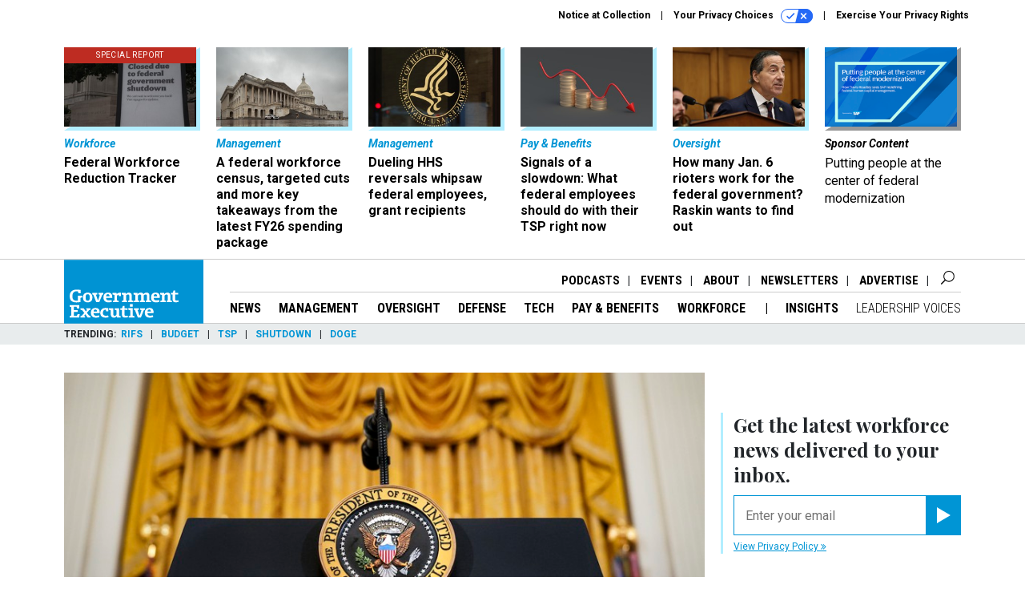

--- FILE ---
content_type: text/html; charset=utf-8
request_url: https://www.google.com/recaptcha/api2/anchor?ar=1&k=6LdOl7YqAAAAABKtsfQAMJd68i9_0s1IP1QM3v7N&co=aHR0cHM6Ly93d3cuZ292ZXhlYy5jb206NDQz&hl=en&v=PoyoqOPhxBO7pBk68S4YbpHZ&size=normal&anchor-ms=20000&execute-ms=30000&cb=singktb0z9n
body_size: 49465
content:
<!DOCTYPE HTML><html dir="ltr" lang="en"><head><meta http-equiv="Content-Type" content="text/html; charset=UTF-8">
<meta http-equiv="X-UA-Compatible" content="IE=edge">
<title>reCAPTCHA</title>
<style type="text/css">
/* cyrillic-ext */
@font-face {
  font-family: 'Roboto';
  font-style: normal;
  font-weight: 400;
  font-stretch: 100%;
  src: url(//fonts.gstatic.com/s/roboto/v48/KFO7CnqEu92Fr1ME7kSn66aGLdTylUAMa3GUBHMdazTgWw.woff2) format('woff2');
  unicode-range: U+0460-052F, U+1C80-1C8A, U+20B4, U+2DE0-2DFF, U+A640-A69F, U+FE2E-FE2F;
}
/* cyrillic */
@font-face {
  font-family: 'Roboto';
  font-style: normal;
  font-weight: 400;
  font-stretch: 100%;
  src: url(//fonts.gstatic.com/s/roboto/v48/KFO7CnqEu92Fr1ME7kSn66aGLdTylUAMa3iUBHMdazTgWw.woff2) format('woff2');
  unicode-range: U+0301, U+0400-045F, U+0490-0491, U+04B0-04B1, U+2116;
}
/* greek-ext */
@font-face {
  font-family: 'Roboto';
  font-style: normal;
  font-weight: 400;
  font-stretch: 100%;
  src: url(//fonts.gstatic.com/s/roboto/v48/KFO7CnqEu92Fr1ME7kSn66aGLdTylUAMa3CUBHMdazTgWw.woff2) format('woff2');
  unicode-range: U+1F00-1FFF;
}
/* greek */
@font-face {
  font-family: 'Roboto';
  font-style: normal;
  font-weight: 400;
  font-stretch: 100%;
  src: url(//fonts.gstatic.com/s/roboto/v48/KFO7CnqEu92Fr1ME7kSn66aGLdTylUAMa3-UBHMdazTgWw.woff2) format('woff2');
  unicode-range: U+0370-0377, U+037A-037F, U+0384-038A, U+038C, U+038E-03A1, U+03A3-03FF;
}
/* math */
@font-face {
  font-family: 'Roboto';
  font-style: normal;
  font-weight: 400;
  font-stretch: 100%;
  src: url(//fonts.gstatic.com/s/roboto/v48/KFO7CnqEu92Fr1ME7kSn66aGLdTylUAMawCUBHMdazTgWw.woff2) format('woff2');
  unicode-range: U+0302-0303, U+0305, U+0307-0308, U+0310, U+0312, U+0315, U+031A, U+0326-0327, U+032C, U+032F-0330, U+0332-0333, U+0338, U+033A, U+0346, U+034D, U+0391-03A1, U+03A3-03A9, U+03B1-03C9, U+03D1, U+03D5-03D6, U+03F0-03F1, U+03F4-03F5, U+2016-2017, U+2034-2038, U+203C, U+2040, U+2043, U+2047, U+2050, U+2057, U+205F, U+2070-2071, U+2074-208E, U+2090-209C, U+20D0-20DC, U+20E1, U+20E5-20EF, U+2100-2112, U+2114-2115, U+2117-2121, U+2123-214F, U+2190, U+2192, U+2194-21AE, U+21B0-21E5, U+21F1-21F2, U+21F4-2211, U+2213-2214, U+2216-22FF, U+2308-230B, U+2310, U+2319, U+231C-2321, U+2336-237A, U+237C, U+2395, U+239B-23B7, U+23D0, U+23DC-23E1, U+2474-2475, U+25AF, U+25B3, U+25B7, U+25BD, U+25C1, U+25CA, U+25CC, U+25FB, U+266D-266F, U+27C0-27FF, U+2900-2AFF, U+2B0E-2B11, U+2B30-2B4C, U+2BFE, U+3030, U+FF5B, U+FF5D, U+1D400-1D7FF, U+1EE00-1EEFF;
}
/* symbols */
@font-face {
  font-family: 'Roboto';
  font-style: normal;
  font-weight: 400;
  font-stretch: 100%;
  src: url(//fonts.gstatic.com/s/roboto/v48/KFO7CnqEu92Fr1ME7kSn66aGLdTylUAMaxKUBHMdazTgWw.woff2) format('woff2');
  unicode-range: U+0001-000C, U+000E-001F, U+007F-009F, U+20DD-20E0, U+20E2-20E4, U+2150-218F, U+2190, U+2192, U+2194-2199, U+21AF, U+21E6-21F0, U+21F3, U+2218-2219, U+2299, U+22C4-22C6, U+2300-243F, U+2440-244A, U+2460-24FF, U+25A0-27BF, U+2800-28FF, U+2921-2922, U+2981, U+29BF, U+29EB, U+2B00-2BFF, U+4DC0-4DFF, U+FFF9-FFFB, U+10140-1018E, U+10190-1019C, U+101A0, U+101D0-101FD, U+102E0-102FB, U+10E60-10E7E, U+1D2C0-1D2D3, U+1D2E0-1D37F, U+1F000-1F0FF, U+1F100-1F1AD, U+1F1E6-1F1FF, U+1F30D-1F30F, U+1F315, U+1F31C, U+1F31E, U+1F320-1F32C, U+1F336, U+1F378, U+1F37D, U+1F382, U+1F393-1F39F, U+1F3A7-1F3A8, U+1F3AC-1F3AF, U+1F3C2, U+1F3C4-1F3C6, U+1F3CA-1F3CE, U+1F3D4-1F3E0, U+1F3ED, U+1F3F1-1F3F3, U+1F3F5-1F3F7, U+1F408, U+1F415, U+1F41F, U+1F426, U+1F43F, U+1F441-1F442, U+1F444, U+1F446-1F449, U+1F44C-1F44E, U+1F453, U+1F46A, U+1F47D, U+1F4A3, U+1F4B0, U+1F4B3, U+1F4B9, U+1F4BB, U+1F4BF, U+1F4C8-1F4CB, U+1F4D6, U+1F4DA, U+1F4DF, U+1F4E3-1F4E6, U+1F4EA-1F4ED, U+1F4F7, U+1F4F9-1F4FB, U+1F4FD-1F4FE, U+1F503, U+1F507-1F50B, U+1F50D, U+1F512-1F513, U+1F53E-1F54A, U+1F54F-1F5FA, U+1F610, U+1F650-1F67F, U+1F687, U+1F68D, U+1F691, U+1F694, U+1F698, U+1F6AD, U+1F6B2, U+1F6B9-1F6BA, U+1F6BC, U+1F6C6-1F6CF, U+1F6D3-1F6D7, U+1F6E0-1F6EA, U+1F6F0-1F6F3, U+1F6F7-1F6FC, U+1F700-1F7FF, U+1F800-1F80B, U+1F810-1F847, U+1F850-1F859, U+1F860-1F887, U+1F890-1F8AD, U+1F8B0-1F8BB, U+1F8C0-1F8C1, U+1F900-1F90B, U+1F93B, U+1F946, U+1F984, U+1F996, U+1F9E9, U+1FA00-1FA6F, U+1FA70-1FA7C, U+1FA80-1FA89, U+1FA8F-1FAC6, U+1FACE-1FADC, U+1FADF-1FAE9, U+1FAF0-1FAF8, U+1FB00-1FBFF;
}
/* vietnamese */
@font-face {
  font-family: 'Roboto';
  font-style: normal;
  font-weight: 400;
  font-stretch: 100%;
  src: url(//fonts.gstatic.com/s/roboto/v48/KFO7CnqEu92Fr1ME7kSn66aGLdTylUAMa3OUBHMdazTgWw.woff2) format('woff2');
  unicode-range: U+0102-0103, U+0110-0111, U+0128-0129, U+0168-0169, U+01A0-01A1, U+01AF-01B0, U+0300-0301, U+0303-0304, U+0308-0309, U+0323, U+0329, U+1EA0-1EF9, U+20AB;
}
/* latin-ext */
@font-face {
  font-family: 'Roboto';
  font-style: normal;
  font-weight: 400;
  font-stretch: 100%;
  src: url(//fonts.gstatic.com/s/roboto/v48/KFO7CnqEu92Fr1ME7kSn66aGLdTylUAMa3KUBHMdazTgWw.woff2) format('woff2');
  unicode-range: U+0100-02BA, U+02BD-02C5, U+02C7-02CC, U+02CE-02D7, U+02DD-02FF, U+0304, U+0308, U+0329, U+1D00-1DBF, U+1E00-1E9F, U+1EF2-1EFF, U+2020, U+20A0-20AB, U+20AD-20C0, U+2113, U+2C60-2C7F, U+A720-A7FF;
}
/* latin */
@font-face {
  font-family: 'Roboto';
  font-style: normal;
  font-weight: 400;
  font-stretch: 100%;
  src: url(//fonts.gstatic.com/s/roboto/v48/KFO7CnqEu92Fr1ME7kSn66aGLdTylUAMa3yUBHMdazQ.woff2) format('woff2');
  unicode-range: U+0000-00FF, U+0131, U+0152-0153, U+02BB-02BC, U+02C6, U+02DA, U+02DC, U+0304, U+0308, U+0329, U+2000-206F, U+20AC, U+2122, U+2191, U+2193, U+2212, U+2215, U+FEFF, U+FFFD;
}
/* cyrillic-ext */
@font-face {
  font-family: 'Roboto';
  font-style: normal;
  font-weight: 500;
  font-stretch: 100%;
  src: url(//fonts.gstatic.com/s/roboto/v48/KFO7CnqEu92Fr1ME7kSn66aGLdTylUAMa3GUBHMdazTgWw.woff2) format('woff2');
  unicode-range: U+0460-052F, U+1C80-1C8A, U+20B4, U+2DE0-2DFF, U+A640-A69F, U+FE2E-FE2F;
}
/* cyrillic */
@font-face {
  font-family: 'Roboto';
  font-style: normal;
  font-weight: 500;
  font-stretch: 100%;
  src: url(//fonts.gstatic.com/s/roboto/v48/KFO7CnqEu92Fr1ME7kSn66aGLdTylUAMa3iUBHMdazTgWw.woff2) format('woff2');
  unicode-range: U+0301, U+0400-045F, U+0490-0491, U+04B0-04B1, U+2116;
}
/* greek-ext */
@font-face {
  font-family: 'Roboto';
  font-style: normal;
  font-weight: 500;
  font-stretch: 100%;
  src: url(//fonts.gstatic.com/s/roboto/v48/KFO7CnqEu92Fr1ME7kSn66aGLdTylUAMa3CUBHMdazTgWw.woff2) format('woff2');
  unicode-range: U+1F00-1FFF;
}
/* greek */
@font-face {
  font-family: 'Roboto';
  font-style: normal;
  font-weight: 500;
  font-stretch: 100%;
  src: url(//fonts.gstatic.com/s/roboto/v48/KFO7CnqEu92Fr1ME7kSn66aGLdTylUAMa3-UBHMdazTgWw.woff2) format('woff2');
  unicode-range: U+0370-0377, U+037A-037F, U+0384-038A, U+038C, U+038E-03A1, U+03A3-03FF;
}
/* math */
@font-face {
  font-family: 'Roboto';
  font-style: normal;
  font-weight: 500;
  font-stretch: 100%;
  src: url(//fonts.gstatic.com/s/roboto/v48/KFO7CnqEu92Fr1ME7kSn66aGLdTylUAMawCUBHMdazTgWw.woff2) format('woff2');
  unicode-range: U+0302-0303, U+0305, U+0307-0308, U+0310, U+0312, U+0315, U+031A, U+0326-0327, U+032C, U+032F-0330, U+0332-0333, U+0338, U+033A, U+0346, U+034D, U+0391-03A1, U+03A3-03A9, U+03B1-03C9, U+03D1, U+03D5-03D6, U+03F0-03F1, U+03F4-03F5, U+2016-2017, U+2034-2038, U+203C, U+2040, U+2043, U+2047, U+2050, U+2057, U+205F, U+2070-2071, U+2074-208E, U+2090-209C, U+20D0-20DC, U+20E1, U+20E5-20EF, U+2100-2112, U+2114-2115, U+2117-2121, U+2123-214F, U+2190, U+2192, U+2194-21AE, U+21B0-21E5, U+21F1-21F2, U+21F4-2211, U+2213-2214, U+2216-22FF, U+2308-230B, U+2310, U+2319, U+231C-2321, U+2336-237A, U+237C, U+2395, U+239B-23B7, U+23D0, U+23DC-23E1, U+2474-2475, U+25AF, U+25B3, U+25B7, U+25BD, U+25C1, U+25CA, U+25CC, U+25FB, U+266D-266F, U+27C0-27FF, U+2900-2AFF, U+2B0E-2B11, U+2B30-2B4C, U+2BFE, U+3030, U+FF5B, U+FF5D, U+1D400-1D7FF, U+1EE00-1EEFF;
}
/* symbols */
@font-face {
  font-family: 'Roboto';
  font-style: normal;
  font-weight: 500;
  font-stretch: 100%;
  src: url(//fonts.gstatic.com/s/roboto/v48/KFO7CnqEu92Fr1ME7kSn66aGLdTylUAMaxKUBHMdazTgWw.woff2) format('woff2');
  unicode-range: U+0001-000C, U+000E-001F, U+007F-009F, U+20DD-20E0, U+20E2-20E4, U+2150-218F, U+2190, U+2192, U+2194-2199, U+21AF, U+21E6-21F0, U+21F3, U+2218-2219, U+2299, U+22C4-22C6, U+2300-243F, U+2440-244A, U+2460-24FF, U+25A0-27BF, U+2800-28FF, U+2921-2922, U+2981, U+29BF, U+29EB, U+2B00-2BFF, U+4DC0-4DFF, U+FFF9-FFFB, U+10140-1018E, U+10190-1019C, U+101A0, U+101D0-101FD, U+102E0-102FB, U+10E60-10E7E, U+1D2C0-1D2D3, U+1D2E0-1D37F, U+1F000-1F0FF, U+1F100-1F1AD, U+1F1E6-1F1FF, U+1F30D-1F30F, U+1F315, U+1F31C, U+1F31E, U+1F320-1F32C, U+1F336, U+1F378, U+1F37D, U+1F382, U+1F393-1F39F, U+1F3A7-1F3A8, U+1F3AC-1F3AF, U+1F3C2, U+1F3C4-1F3C6, U+1F3CA-1F3CE, U+1F3D4-1F3E0, U+1F3ED, U+1F3F1-1F3F3, U+1F3F5-1F3F7, U+1F408, U+1F415, U+1F41F, U+1F426, U+1F43F, U+1F441-1F442, U+1F444, U+1F446-1F449, U+1F44C-1F44E, U+1F453, U+1F46A, U+1F47D, U+1F4A3, U+1F4B0, U+1F4B3, U+1F4B9, U+1F4BB, U+1F4BF, U+1F4C8-1F4CB, U+1F4D6, U+1F4DA, U+1F4DF, U+1F4E3-1F4E6, U+1F4EA-1F4ED, U+1F4F7, U+1F4F9-1F4FB, U+1F4FD-1F4FE, U+1F503, U+1F507-1F50B, U+1F50D, U+1F512-1F513, U+1F53E-1F54A, U+1F54F-1F5FA, U+1F610, U+1F650-1F67F, U+1F687, U+1F68D, U+1F691, U+1F694, U+1F698, U+1F6AD, U+1F6B2, U+1F6B9-1F6BA, U+1F6BC, U+1F6C6-1F6CF, U+1F6D3-1F6D7, U+1F6E0-1F6EA, U+1F6F0-1F6F3, U+1F6F7-1F6FC, U+1F700-1F7FF, U+1F800-1F80B, U+1F810-1F847, U+1F850-1F859, U+1F860-1F887, U+1F890-1F8AD, U+1F8B0-1F8BB, U+1F8C0-1F8C1, U+1F900-1F90B, U+1F93B, U+1F946, U+1F984, U+1F996, U+1F9E9, U+1FA00-1FA6F, U+1FA70-1FA7C, U+1FA80-1FA89, U+1FA8F-1FAC6, U+1FACE-1FADC, U+1FADF-1FAE9, U+1FAF0-1FAF8, U+1FB00-1FBFF;
}
/* vietnamese */
@font-face {
  font-family: 'Roboto';
  font-style: normal;
  font-weight: 500;
  font-stretch: 100%;
  src: url(//fonts.gstatic.com/s/roboto/v48/KFO7CnqEu92Fr1ME7kSn66aGLdTylUAMa3OUBHMdazTgWw.woff2) format('woff2');
  unicode-range: U+0102-0103, U+0110-0111, U+0128-0129, U+0168-0169, U+01A0-01A1, U+01AF-01B0, U+0300-0301, U+0303-0304, U+0308-0309, U+0323, U+0329, U+1EA0-1EF9, U+20AB;
}
/* latin-ext */
@font-face {
  font-family: 'Roboto';
  font-style: normal;
  font-weight: 500;
  font-stretch: 100%;
  src: url(//fonts.gstatic.com/s/roboto/v48/KFO7CnqEu92Fr1ME7kSn66aGLdTylUAMa3KUBHMdazTgWw.woff2) format('woff2');
  unicode-range: U+0100-02BA, U+02BD-02C5, U+02C7-02CC, U+02CE-02D7, U+02DD-02FF, U+0304, U+0308, U+0329, U+1D00-1DBF, U+1E00-1E9F, U+1EF2-1EFF, U+2020, U+20A0-20AB, U+20AD-20C0, U+2113, U+2C60-2C7F, U+A720-A7FF;
}
/* latin */
@font-face {
  font-family: 'Roboto';
  font-style: normal;
  font-weight: 500;
  font-stretch: 100%;
  src: url(//fonts.gstatic.com/s/roboto/v48/KFO7CnqEu92Fr1ME7kSn66aGLdTylUAMa3yUBHMdazQ.woff2) format('woff2');
  unicode-range: U+0000-00FF, U+0131, U+0152-0153, U+02BB-02BC, U+02C6, U+02DA, U+02DC, U+0304, U+0308, U+0329, U+2000-206F, U+20AC, U+2122, U+2191, U+2193, U+2212, U+2215, U+FEFF, U+FFFD;
}
/* cyrillic-ext */
@font-face {
  font-family: 'Roboto';
  font-style: normal;
  font-weight: 900;
  font-stretch: 100%;
  src: url(//fonts.gstatic.com/s/roboto/v48/KFO7CnqEu92Fr1ME7kSn66aGLdTylUAMa3GUBHMdazTgWw.woff2) format('woff2');
  unicode-range: U+0460-052F, U+1C80-1C8A, U+20B4, U+2DE0-2DFF, U+A640-A69F, U+FE2E-FE2F;
}
/* cyrillic */
@font-face {
  font-family: 'Roboto';
  font-style: normal;
  font-weight: 900;
  font-stretch: 100%;
  src: url(//fonts.gstatic.com/s/roboto/v48/KFO7CnqEu92Fr1ME7kSn66aGLdTylUAMa3iUBHMdazTgWw.woff2) format('woff2');
  unicode-range: U+0301, U+0400-045F, U+0490-0491, U+04B0-04B1, U+2116;
}
/* greek-ext */
@font-face {
  font-family: 'Roboto';
  font-style: normal;
  font-weight: 900;
  font-stretch: 100%;
  src: url(//fonts.gstatic.com/s/roboto/v48/KFO7CnqEu92Fr1ME7kSn66aGLdTylUAMa3CUBHMdazTgWw.woff2) format('woff2');
  unicode-range: U+1F00-1FFF;
}
/* greek */
@font-face {
  font-family: 'Roboto';
  font-style: normal;
  font-weight: 900;
  font-stretch: 100%;
  src: url(//fonts.gstatic.com/s/roboto/v48/KFO7CnqEu92Fr1ME7kSn66aGLdTylUAMa3-UBHMdazTgWw.woff2) format('woff2');
  unicode-range: U+0370-0377, U+037A-037F, U+0384-038A, U+038C, U+038E-03A1, U+03A3-03FF;
}
/* math */
@font-face {
  font-family: 'Roboto';
  font-style: normal;
  font-weight: 900;
  font-stretch: 100%;
  src: url(//fonts.gstatic.com/s/roboto/v48/KFO7CnqEu92Fr1ME7kSn66aGLdTylUAMawCUBHMdazTgWw.woff2) format('woff2');
  unicode-range: U+0302-0303, U+0305, U+0307-0308, U+0310, U+0312, U+0315, U+031A, U+0326-0327, U+032C, U+032F-0330, U+0332-0333, U+0338, U+033A, U+0346, U+034D, U+0391-03A1, U+03A3-03A9, U+03B1-03C9, U+03D1, U+03D5-03D6, U+03F0-03F1, U+03F4-03F5, U+2016-2017, U+2034-2038, U+203C, U+2040, U+2043, U+2047, U+2050, U+2057, U+205F, U+2070-2071, U+2074-208E, U+2090-209C, U+20D0-20DC, U+20E1, U+20E5-20EF, U+2100-2112, U+2114-2115, U+2117-2121, U+2123-214F, U+2190, U+2192, U+2194-21AE, U+21B0-21E5, U+21F1-21F2, U+21F4-2211, U+2213-2214, U+2216-22FF, U+2308-230B, U+2310, U+2319, U+231C-2321, U+2336-237A, U+237C, U+2395, U+239B-23B7, U+23D0, U+23DC-23E1, U+2474-2475, U+25AF, U+25B3, U+25B7, U+25BD, U+25C1, U+25CA, U+25CC, U+25FB, U+266D-266F, U+27C0-27FF, U+2900-2AFF, U+2B0E-2B11, U+2B30-2B4C, U+2BFE, U+3030, U+FF5B, U+FF5D, U+1D400-1D7FF, U+1EE00-1EEFF;
}
/* symbols */
@font-face {
  font-family: 'Roboto';
  font-style: normal;
  font-weight: 900;
  font-stretch: 100%;
  src: url(//fonts.gstatic.com/s/roboto/v48/KFO7CnqEu92Fr1ME7kSn66aGLdTylUAMaxKUBHMdazTgWw.woff2) format('woff2');
  unicode-range: U+0001-000C, U+000E-001F, U+007F-009F, U+20DD-20E0, U+20E2-20E4, U+2150-218F, U+2190, U+2192, U+2194-2199, U+21AF, U+21E6-21F0, U+21F3, U+2218-2219, U+2299, U+22C4-22C6, U+2300-243F, U+2440-244A, U+2460-24FF, U+25A0-27BF, U+2800-28FF, U+2921-2922, U+2981, U+29BF, U+29EB, U+2B00-2BFF, U+4DC0-4DFF, U+FFF9-FFFB, U+10140-1018E, U+10190-1019C, U+101A0, U+101D0-101FD, U+102E0-102FB, U+10E60-10E7E, U+1D2C0-1D2D3, U+1D2E0-1D37F, U+1F000-1F0FF, U+1F100-1F1AD, U+1F1E6-1F1FF, U+1F30D-1F30F, U+1F315, U+1F31C, U+1F31E, U+1F320-1F32C, U+1F336, U+1F378, U+1F37D, U+1F382, U+1F393-1F39F, U+1F3A7-1F3A8, U+1F3AC-1F3AF, U+1F3C2, U+1F3C4-1F3C6, U+1F3CA-1F3CE, U+1F3D4-1F3E0, U+1F3ED, U+1F3F1-1F3F3, U+1F3F5-1F3F7, U+1F408, U+1F415, U+1F41F, U+1F426, U+1F43F, U+1F441-1F442, U+1F444, U+1F446-1F449, U+1F44C-1F44E, U+1F453, U+1F46A, U+1F47D, U+1F4A3, U+1F4B0, U+1F4B3, U+1F4B9, U+1F4BB, U+1F4BF, U+1F4C8-1F4CB, U+1F4D6, U+1F4DA, U+1F4DF, U+1F4E3-1F4E6, U+1F4EA-1F4ED, U+1F4F7, U+1F4F9-1F4FB, U+1F4FD-1F4FE, U+1F503, U+1F507-1F50B, U+1F50D, U+1F512-1F513, U+1F53E-1F54A, U+1F54F-1F5FA, U+1F610, U+1F650-1F67F, U+1F687, U+1F68D, U+1F691, U+1F694, U+1F698, U+1F6AD, U+1F6B2, U+1F6B9-1F6BA, U+1F6BC, U+1F6C6-1F6CF, U+1F6D3-1F6D7, U+1F6E0-1F6EA, U+1F6F0-1F6F3, U+1F6F7-1F6FC, U+1F700-1F7FF, U+1F800-1F80B, U+1F810-1F847, U+1F850-1F859, U+1F860-1F887, U+1F890-1F8AD, U+1F8B0-1F8BB, U+1F8C0-1F8C1, U+1F900-1F90B, U+1F93B, U+1F946, U+1F984, U+1F996, U+1F9E9, U+1FA00-1FA6F, U+1FA70-1FA7C, U+1FA80-1FA89, U+1FA8F-1FAC6, U+1FACE-1FADC, U+1FADF-1FAE9, U+1FAF0-1FAF8, U+1FB00-1FBFF;
}
/* vietnamese */
@font-face {
  font-family: 'Roboto';
  font-style: normal;
  font-weight: 900;
  font-stretch: 100%;
  src: url(//fonts.gstatic.com/s/roboto/v48/KFO7CnqEu92Fr1ME7kSn66aGLdTylUAMa3OUBHMdazTgWw.woff2) format('woff2');
  unicode-range: U+0102-0103, U+0110-0111, U+0128-0129, U+0168-0169, U+01A0-01A1, U+01AF-01B0, U+0300-0301, U+0303-0304, U+0308-0309, U+0323, U+0329, U+1EA0-1EF9, U+20AB;
}
/* latin-ext */
@font-face {
  font-family: 'Roboto';
  font-style: normal;
  font-weight: 900;
  font-stretch: 100%;
  src: url(//fonts.gstatic.com/s/roboto/v48/KFO7CnqEu92Fr1ME7kSn66aGLdTylUAMa3KUBHMdazTgWw.woff2) format('woff2');
  unicode-range: U+0100-02BA, U+02BD-02C5, U+02C7-02CC, U+02CE-02D7, U+02DD-02FF, U+0304, U+0308, U+0329, U+1D00-1DBF, U+1E00-1E9F, U+1EF2-1EFF, U+2020, U+20A0-20AB, U+20AD-20C0, U+2113, U+2C60-2C7F, U+A720-A7FF;
}
/* latin */
@font-face {
  font-family: 'Roboto';
  font-style: normal;
  font-weight: 900;
  font-stretch: 100%;
  src: url(//fonts.gstatic.com/s/roboto/v48/KFO7CnqEu92Fr1ME7kSn66aGLdTylUAMa3yUBHMdazQ.woff2) format('woff2');
  unicode-range: U+0000-00FF, U+0131, U+0152-0153, U+02BB-02BC, U+02C6, U+02DA, U+02DC, U+0304, U+0308, U+0329, U+2000-206F, U+20AC, U+2122, U+2191, U+2193, U+2212, U+2215, U+FEFF, U+FFFD;
}

</style>
<link rel="stylesheet" type="text/css" href="https://www.gstatic.com/recaptcha/releases/PoyoqOPhxBO7pBk68S4YbpHZ/styles__ltr.css">
<script nonce="8S5xqHFhqcZrmb5m0lm9PQ" type="text/javascript">window['__recaptcha_api'] = 'https://www.google.com/recaptcha/api2/';</script>
<script type="text/javascript" src="https://www.gstatic.com/recaptcha/releases/PoyoqOPhxBO7pBk68S4YbpHZ/recaptcha__en.js" nonce="8S5xqHFhqcZrmb5m0lm9PQ">
      
    </script></head>
<body><div id="rc-anchor-alert" class="rc-anchor-alert"></div>
<input type="hidden" id="recaptcha-token" value="[base64]">
<script type="text/javascript" nonce="8S5xqHFhqcZrmb5m0lm9PQ">
      recaptcha.anchor.Main.init("[\x22ainput\x22,[\x22bgdata\x22,\x22\x22,\[base64]/[base64]/[base64]/[base64]/[base64]/[base64]/[base64]/[base64]/[base64]/[base64]\\u003d\x22,\[base64]\x22,\x22wqrCh13CsCIiSwlnwrwaFmobwpbClsKtwqdYw7hfw57DisK0wqEcw5sSwq/[base64]/wpPCjiLDnTfCssK+wq3Ch8OZR8OUwqrCrcOPfELCjHnDsQ3DvcOqwo9Iwo/DjyQuw4JPwrpdEcKcwpzClyfDp8KFAsKsKjJ6AsKOFSjCpsOQHQpDN8KREsKpw5NIwpzCkQpsEMOZwrc6SDfDsMKvw4/[base64]/[base64]/w5NiwofClTbDpCMRw5vDvRXCn8O+djg+w418w5wHwqUBHcKwwrw9D8KrwqfCscK/RMKqTRRDw6DCtsKLPBJDAm/CqMK5w7jCnijDtCbCrcKQDibDj8ODw4nCuBIUTsOYwrAtbmMNcMOvwp/DlRzDkmcJwoRxdsKcQjVnwrvDssO2Y2UwZhrDtsKaNULClSLCjMKPdsOUVE8nwo52csKcwqXCkBt+L8OcA8KxPmnCv8OjwppVw7bCmVLDjMK/woUmXC8fw6fDhsKYwoNEw71SEsKMYyppwq3Dr8KyMm3DmBbCtzhJQ8O1w5BwAsOhRH16w6nDokRefMKDYcOww6jDssOgK8KcwpTDn0bCuMOOI1QFNgQjfHPDtQXDhcK8A8KbWcO/ZV3DsV82dxAVMMOjw5gOw63DmAoHLkVkCMOuwphvaktjdwtMw5lmwrhwDFRfVMKAw494wosJa2VJG1BwAj7ClcKEL2Yhwp7ChsKXBcK4VUTDnw/[base64]/[base64]/w4t/[base64]/eALDmsK9K8OZw6HDqAB4Z3pZa8K0XMK0BCzCn8OqNcKww6d3csKGwpZ8RMKBwqwecnHDj8OAw5vClcOZw7IBeSVCw5rDgEg0DFzCqiMqwp1mwr7Dp1ZDwqwzFxZaw75kwpfDm8K6w4XDri9swrIXGcKSw6A/M8KEwoXCj8KDTMKJw7gtdlkxw63DvcOZLz7Dm8KKw6pYw7/[base64]/CgxF6w4/DmMKTw7IRwrFeFsKdwpMoE8KQwrgbw5HDq8OPR8KIwpTCgMOISsOCM8KrScK1KCrCsTnChjpMw7TCpz1DKyHCo8OKcsOjw6BNwos0SsOLworDscKDRw3CkSp4w6rDgjnDgVA9wqRGw6PCil89XSk4w4DDuX1kwrTDocKOw6AhwpYdwpPCvcK1ZSo5BA/DtHZeesOyPcOaS3TCkcOjaFVlw4HDtMOnw6jCkFvDsMKcaXAjwol3wrPCvFHDlMOaw7bCuMO5wpLDvcKwwpdOc8KMJF5cwpg9cituw7YYwqjCu8Orw4BtEsKUY8OcGcKBPknClBbDqTYLw7PCnsOTTgkWXEXDnwIgOwXCssKOR0/[base64]/w4XDucK5AXrCm8K/[base64]/DmTdXC8O4SDPDiRrCslHCs8KNacKnw69SXDIqw6MPR3E+SMOYRVMDwqrDhxZ7wrxzQcKlGw0IUsOowr/DsMKdwonChMO7McKLwq0FQcOGw6zDuMOxwrHChmwnYjDDtWwKwobCl0PDrQ0qwptxCcOvwrnDtcO9w4nClMOhLnLDnRE4w6fDvcOSGsOrw7cjw43DgEHCnRDDoUDCll8cDcOLbjnCmh5vw5jCnU54w6k/[base64]/ChMOMGmbCmMKYwo/[base64]/Cs8KOFcOZDcK7A2vDq8K5M8KoWRPDlSLDj8OPHMK4w6xXwqfClcO1w4jDoxUIFXfDsy0RwpXCtsKIQ8KSwqbDiTbCl8KuwrrDk8KnDVjCrcO3IQMXwpMuCG/CvMOVw7vDm8O+H2ZSw4MOw7zDhX1ww40zdUDDlXxYw4HCnn/Dox3Dq8KEaxPDn8Odwq7Ds8K1w4woHCYBw5ZYS8OOXsKHHETChMOgwpnCgsODY8O5woF2XsKYwqnDvsOtw5ZDC8KQf8OHUgPDusKXwrwgwoJ8wobDgADCl8O5w7TCiSTDlMKBwq3DvMKXEMOvb29Swq3CvhE8UsK/[base64]/DpcOgKcOswqXDoDXDiQgGfsKNwpA6w4dCMsK8wpEQPcKxw73Cg295FinDjz0bU3wow6XCpGfDnsKww4LCpHp4FcK6SDjCoFbDkgjDrSHDgifDi8Omw5TDmwxfwqJJIsKGwpXCm3TCm8OqKMOdw7/DhwpmNU/DjcOewpfDpEsMEE/[base64]/DkcOZY8KLw60xFRnCtRYfSQDCmFgMFcKlOMKvCW/CilzDilfCgXTDhUTCpsO7JSVqw53DksKsfV/Cs8OQcMKXwrsiwp/CisOqw47Cs8OYw6vCssOaCsKPC2PDuMKDXSslw6bDggXCtcKjFcKhwpxYwo/[base64]/CqUPDijIRwqnCvMK9w6LCsMOnO1vCn8OLwrMuw4fDq8Oaw5rDs2LCjsKZwrfCug/[base64]/ComXDt3vDnEMlw69/wrDDuXgXwpHDpMK3w43DkEhvAT8nJcKqdsOnU8KTS8ONXSRhw5d3w6oxwrZbAW3DpgMgEcKvJcK4w543wqfDmsKFSmrCs2sMw5wxwpjCtUl4w5l+wqk9HF7DtVx7e01Kwo/ChsOHOsOzGW/DmMOlwpBcw4LDv8OmIcKgwrx+w7AuPW5MwotRCVrCuR7CkB7DpWvDgRDDm1ZEw7rCtTzDtMO9w6PCvybCjcKnbAV4wrZww4s9wqTDqcOxWjBvw4EvwpJCLcOPYcKpAMOydWQzY8OpMy/DncOuXMK2QSZewpLDp8Oyw7jDusKENmYYw748EQTDhmjDnMO5K8Kuwo7DtTvChsOJw4E8w5UTwqFUwpRsw7LCqixBw5sJRy1SwqDDhcKYw7fCkMKnwq/DvcKFw68ZXH58TsKXw5QEbklyDzFbE1TCh8OxwoATJ8KJw6UrccODUm7CuDbDjsKAw6DDl1sZw6HCmxN+GMKRw53Clht+KMONdC7DlsKLw4PCtMKhLcORJsOKw53CtEfDog9GRTvDkMOgVMK1wrvCmhHDksKHw60bw5jDsXPDv3/CqsKsLMOAwpAzJ8O/w5DDgMKKwpBXwpnDtDTCuwFyUhAzDEkeYsONRkDCjDvDsMOUwo3DqcOWw45xw4DCszBqwoQYwprDqcKCLjcFHMOnWMO+RMKXwpHDksOBw6nCsV/DiQ9CGsOtPsOiW8KFMMOiw4DDhHsvwrfClDxWwo81w449w5/DncK6wrHDgFHDsUrDlsOfagfDqifCksOrCHx0w49Iw4DDm8O9w4tYEhXCgsOqIU9VPUIzL8OWwq8Jwpk/JR5qwrRswr/CrcKWw5PDqsOww6xENMKrwpdZw4nDpMKDwr13V8KoYw7DusKSwoJ+KcKawrbCj8OUdcOHw41Yw6l1w5Q+wpjChcKvwrk9w6zCqGzDj2AHw6jDpU/[base64]/DhsKAwq3DucKPNMKswrcwHMOYa8KIYMOvNVcowo/CmcK5KMOldwRxIcOxBy7DrMOcw45lcn3DjxPCvzPCucOtw7XDvB7CmArDtsKVwr4/wqgCwpkBw67Dp8KGwpfCk2F+w44MPXvCmMKwwqhTd0YGdElvakvDmsKGDnMkIll+csKCbcOJHcKIKhfCjsODaAjDtsKLeMOAwp/[base64]/cTlDwozDoAx+X08jKkksFU/DmD9ZwoJswrBZcsKQw45KL8ODA8K7w5dtw7YOIClAw7zDoE1jw4pyC8KZw5shw5jDq1DCoDg5eMOyw79fwrJQe8KPwprDlCTDrznDg8KEw4PDr2NTaThBwrXDiwAuw7nCvTPCh0nCvhw6woBwP8KIwpoLw4NHw7AYQsK9w5HCsMKAw4FmdGzDn8OUDywFUMKdW8OeDC/CucO6NcKrIzFtUcKaX0LCsMO0w57Du8OOADPDssOXw6/[base64]/DuGLDnG/DjMONLmIjK3VrwoRZw5M+wqk5NhR/w5rDscK/wqbDhWNIw749w47DlcOyw4ICw6XDucOpeEMtwpB8ehZzw7TCqFZKK8OcwrDCi3p0RE7Ch3Vpw5fCqENmw7TCpMO5cCx6ehPDjTrCsREXcikGw5Bmw4AJHsODwpDCosKtSAg2woZWfEnCvMOswooYwqRVwr/CgU3CjMK1Pj3CrGh6S8K/aQzCnBU7SsKCw7lMEiRjfsOTw69RLsKuEMOPPHR7Ik3Cq8ORQ8OeVHnDsMO6A2bDjhrDphtZw57Dpl9QRMK4wqXCvmU/G24Xw5nDocKpVgNoZsO2KsKqwp3CkWXDm8O1BcOUw4lYw7rCkMKhw6DDmXDDgUfDm8Ogw73CrQzCmVbCs8KMw6A4w6B7woNdT1cDw7jDmsKrw74owqjChsKuZsK2wqdyIMKHw6I3OiPCniZ6wqpcw7MLwokdwq/CvsKvJhnCq2DCuwzCqz3DpcKOwoLCj8OZHsOYfcKeS1Bhw59Vw5nCjXrChsOHD8Ofw6xRw5LDpVxuL2bDkTTCqRZdwq3DgxcLDyvDi8KRURYXw7tXUcK0K3vCrWVrJ8OHw7Rsw4bDosK+YxDDkcO1wr93DMOhZFHDvj8xwp5awodUBW1YwpnDncO8w7ATAWY+KT/CiMKaMMK2QsOew5FrKnkSwoICw4bCvUQww4rDiMK4KcKLNsKJNcOYb1/ChEkyXG7DgsKHwrNyBMOiw63DrcK5cXLCly3DrMOKEMKDwrcIwp/Cj8OOwoDDnsKzJcO8w6nDu0VDT8ONwqvDgcOPPnPDq1I7P8KdI0pIw5PDjcKeXXjCvnIWUcOiwrp4YXwwJAXDncKyw7BYRcOlHn3CswLDgsKTw4Edwo8uwoPCv0/DqksSwoDCtcK3wq94IsKTdcOJGijCjsK9AVcdwptXf18bXBPCoMK3w696YUJWTMKxw6/Cpg7Dn8KYw40iw7VgwofCl8ORDEFoBcOPOk7CkBTDncOTwrZlNHzCksKgSG7DhMKww6MTw6N8woRGJF7DscOIFsKuWMKgT1FUwq/DsnhCLBnCtUJibMKCBRJQwrXChMOsB0vDqcODCcKVwprDq8OOO8OCw7QcwpPDhcOgJcOEw7nDj8KwQsKyfAPDlAPDhAwyWMOgw6fDs8Ogw7wPw4MVL8K6w7pMFhbChy9uNcOtAcK/EzEJw6ItdMOIQMKbwqTDj8Kaw51VNiXDtsOXwo/CnRvDhgrDssOOBsOgw7/Dr3fDpj7Dn1DCoC04wptJF8Ohw6TCosKlw6QmwonDlsOZQzRow55fecOOf0Zlw5otw5nDnQdGUH3DlD/[base64]/DpEbDicK5wozDvk3Dg8OVw6LCrg00wpIrw45fw6sHf3opFcKIwqkPwp3DlMO8wp/DocKqbxjCpsKZQxsRccK2R8Oaf8Kcw7tmF8KSwrcxUhnDucKPw7HCqTRsw5fDjATDql/DvjJHe2dlwpbCnm/[base64]/Dli/CmMK7wo5ZdAnCs0QpG23DrmUww5/DhzN3w5HCjcK0TXPDh8Olw7vDrCZmAWIRw6t8GUDDjkUawoTDicK9wqLDkxjCtsKdXjTClU/CuG5tGlsCw5kgesOOBMK2w7LDnQfDv2zDkF5nR0kbwroCEMKmwrhhw7QpX1UZNsOTXmnCvsOBVmAGwo/CgVjCvUzCnDzCpmxCa08rw4BMw5rDpn/ChXfDqMKvwpMtwpTChW57ERJqwq7CumEmIzhMMAjClMOvw786wp4fw4U7HMKHf8K7w60lwqQTQzvDm8OMw75Jw5DCljMVwrsNd8Kew6zDtsKnQ8KhHXXDo8KDw5DDiihDeWY/wr4LFMKePcKyQznCtcOsw7HDsMOfPsOjCl8ZRkFGw5bDqH4Ww6XCvn3Dh29qwrHCr8OLwqzDjDXDtMOCWRAwSMKjwqLCkgdgw7/DucOfw5HCqMKYEBTCg2ZGdjp5bkjDrnDCjU/DsmE9wo07w5DDvcOvYHwkw6/Dq8Opw70efXLDgcKRfMOHZ8OXQsKSwr96AkMUw5xow6bDgmfDlsKFcsOOw4TCqMKRw7fDvS9+TGotw4scDcK0w7oJCC3DuQXCg8OAw7XDm8Oow7rCscK5OXvDjMKgwpfCnETCmcOgGHXCocOIwrrDinTCvwoUwpszw7TDtsOuZlBNMlvCqsOBwpzCmcK5DsOfDMO/d8KTWcKpS8OKcQfDpQtUOsO2w5vDpMKGwojCo04na8KdwrbDmcOXV3EfwpzDmsOhPlDCn3UHVDXCnyUkWMKefC/[base64]/CtMO+SgxjwqjCtsOfUcKdw4bDmAjCgn3Ci8KLw57DscKSFj7Dr2fDhljDhcKiQ8OEfEMaJVsLwqzCqDZGw7zDkMO5f8K/[base64]/CjsOQCMOTw5RDA8KoDmUdZmYSwr4Za8KWw4HCsFHDmyDCogpZw7nClcOWwrPCvMOoQcObGGAaw6cYw7ceV8Kzw7ldEAEzw7twY3E5bcO4w5/ClcKyfMO+wrvCsQLDghjDoyjDlyBmbsKow6cNwqJIw7I/[base64]/Do8OcY146SMOiJ8KjWXg5Ci4MwoPCiFJjwpDClcKowrUqw5jCpMKuw7ULDk4cKsOrwq3DoQh8E8O+Qm49Ihs7w5MCJMKowpTDnzZ5FHNFNMOmwqAuwoY9wozCgcO2wqQOUsO+ZcOdABzDnMOLw4VmSsK/[base64]/Ckl43JHZ5O2sWYlIAKsKUXMKzwoYmGMOPCsOwOsKsMcO5FsKeF8KhM8OGwrAKwoJHccO3w4ZFcg0QOF97JcKDWj9TFHFCwqrDrMOLw6FMw49kw4MQwohmNwxkVEvDicK/w4QuQ0LDuMKnQ8Okw4rCg8OtXMKcHwHDmF/Dr3gwwoHCg8KERSXDmsKHb8K4wqsAw5XDngE+wrZSIkMLwrvDmmPCqcOlN8Obw4PDv8OEwp3CjDPCmcKFcMOewrUuw6/DpMOWw5HChsKCUMK/UU1oTcKRCTXDsj7Dk8KOH8Owwr3DvsOMOgM1wq7CkMOpwoYOwqnDvEjCiMOXw6/DqsKXw4LCi8OYwp0sOS4aDy/[base64]/CqTLCtsOFXsOMQn8xCHc1w7F7BwXDqn0Ew5bDlEDCjlZUHibDjBTDncO+w4crw4LDj8KaKMOEbyBdecODwoEsZRzDhsOuIcKAwo/DhwlbF8OXw7psYsKqw4tGdCIvwpZbw7/DsmZkUcOMw5LCq8O8NMKMw7J/wqBAwqJwwrpWMCIEwqfChMOsSQvDnRMIeMOXFMK1GsK8w68DJAXDm8OXw6jCvsK4w4DCmR/CrnHDpSTDonHCuxjCgsOxwrLDr2bCg1xta8OJwoXCsQDCiEzDtV8fw58bwqfDg8OOw4HDt2cdV8Otw5PDlMKmYcKJwpjDoMKKw6rCpCxKw61Awqp0w5l5woDCtC9Mw5Z0GXzDg8OdCxHDvl/DocO7MMOOw61/w6gfJcOAwoPDgMKPJ0DCrDQkMHjDigB4w6MPw77CmDUSLmTDnht9A8O+fT1CwoQMEBYtwp3DhMKxWRYmwqAJwrRiw4N1IcOpS8OHwoTCicKrwrfCo8Ofw7tVw4XCjjJRwqvDnnvCpMKVCzvCk2LDssKSccOkLTFEw4Egw7AMLzbCkFk6wqA+wrpuGGZVQ8ONAMKVQcK/HMKgw5FFwo3DjsOvMyfDkDhowq5SLMO6w4jCh0VtETLDmRHDgR9ew4rCukscUcOUYRjCkW/[base64]/DgGzCjgVFXcO4w5s+w6PCulXDllvCnx3Ds1fCngvDn8KzccKwfT06wpUDRBNJw692w5NLBMOSFRc0N1AoBSkpwp3Ckm3CjDLCkcODw4wZwo4Ow4nDrsK0w6xzTMOwwqHDpMO3ATzCo3vDqsK1wpgQwp4Wwp4TU3vCt0AKw79UXwbCtcOrNsKlQU/CmEseHcOKwrsVZTwCMMO7w67CuT49wqrCgMKHw7PDqMOPGUF6OsKIwrzCkMO0cgLCk8OKw4fCmxXCpcOew7vCnsKVwrZHHgvCocKEccOySzDCi8KkwprCiD4swp7DkgwtwpjCtAwbwq3ChcKBwqFew7sCwo/DqcKBdcOhwp3Dly5mw5Uvwodww5nDq8KNw50Pw6BDLsO6fgTDj1nDoMOIw6gkw7o0wrMgw7I/Rx1XI8KnG8KjwrkJLBHCrRPChMO7c0FoUcOvIy1+w7gsw7XDn8Ovw7fClcKMKMKvccOyf1zDhcKMIcO/wqnCiMO5C8OqwqPCkljDoFHDngDDrxcSJcKrR8OfUhXDpMKvIXEEw4TCnh7CnmAJwoLDusKrw4suw63DrMO4EMOKBsK3AMOjwpcoECHCoVJncg/CkcOyJAM4WMK/wqM8wqEDY8OEw4Nhw7Vawph3e8OzZsKAw5c+CDNaw6A2w4DCjsOxZMOfUhPCrsKVw7R9w7vDi8KsWcOPwpDCv8Ouwp5/wqrCicOiBmHDtnExwo/DlcOCd0BIX8OkOWfDn8KAw7t8w47DtMO/wpsJw77DkHJIw4lMwoMkwqk+NDDCs2/Crz3Ck07CisKFSAjCiBISTsKfDzbCgMKLwpcnWQE8TG9AYcKWw5TCtsKhbX7Dq2MZUFZBZ2TCvQttcBAnaysCcMKKEEnCrsOhE8KpwrPCjcKPf2YCFTnCjsOkJcKnw7XDsHLDvE3Ds8O8wovCngRVA8Kawr/ClyvCg2/DusK8woHDisOoRGVXOFrDnFotcBNGA8K+wqzCk1RMcwxfEyTChcK0f8OzRMO6OsK7LcOPw69YKifDoMOIIUTDncK7w4Y8NcOmw69cwrDCii1mwrrDrG0UFcO0NMOxUcOWWHvCk3nCvQdfwqvCozvCnkIKNXvDqMK0FcKdWj3DgGh/EcK1wp5oaC3Cqyh9w7hnw4zCpsOfwrFXQkrCmzLCuS4XwprDlTsYw6LDg29uw5LDj0t5wpXCpx8fwoQxw7U8wr0bw7N/w4E/D8Kew6/Dkm3CssKnYcKsT8OFwqnCixgmTwE0ccKlw6bCuMOMHMKowrFNwp4/F19dwpzDgwNDw5/Dg1tZw4vCgBxlwoQqwqnDrTUuwocMw6nCvcKYeE7DvS5qTcKgZ8KUwoXDrsOsawY9McOjw47CgSLDr8KEw5rCq8OWecKOSBE8antew5/Cqml9w57DnMKTw5ldwqATwoPCnSPCnMOsW8Kqwqgobj8eEMOxwo0Mw4rCgMKlwoJMLsKXG8OZam3DscKuw5zDugrDucKxQsOzOMOwE0RVVEwDwo58w7Rkw4zDsTzCgQlxCsOYLRzDvXNNecO7w7/DnmhGwrLClDNtbXDCsG3DhBxJw6RBBsOmdm9Cw5EfUyRmwq7Dq0/DocKcwoFmDMO+X8KDHsOuwroOK8KHwq3DvcOcdMOdw6bChsOqSE/DnsKVwqUnJ3jDoTnDrQ1YTMO/[base64]/wptzDsOSw7PCosKlW2EIwqfDo8KJOhrDsXDCp8OIMxvDhRdGP25ew6bClEXDrzrDs2owWVbCvC/Cm0NoeTwrwrTDgsOxSHvDqmp/FxRJVcOswqrDrUw7wocpw6xwwoEmwr3CjMKxHwXDrMKywrgfwpzDqUsqw71aG1AIRkbCvHPCv1o/w4Z3WcOzXwArw7jCksOmwozDvwMKCsOEw4FgTUwhwp/[base64]/Cml0bUMO9wrHDpMKxwrJ1KEIXHgPCqwVnwpfDiWAuw5TCqcOJw7bDocO2wr3DvhTDu8O4w5bCuXbCnw/Dk8KLKCEKwrhZTHrCoMOBw4bCtgfDrHDDksOYEy9pwqIQw7kTTCcNaig3cj5+JsKsHMKgLsKKwqLCggLCv8O8w75YUj1yGFPCkVEhw6PCtsOzw6XCuHVmwrfDtzVgw5XCtgNSw5MnbsOAwoFvI8K6w5kfbQAZw6/DlGQtB0NrUsK+w6pkVglxJcKlQ2vDv8KzO33ClcKpJMORKG7DjcKyw6tbKMOEwrZkwr3Csy9Jw4zDpFrDjH/DgMKOw6fCqHV9UcOZwp0MSybDkMKDCms4wpEhC8OZEy5iScOYwrprR8O1w7zDgErCtsK/woM2w7hFDMOQwooMNnMkeyJew6wWfgfCllBbw4rDmMKnSmUJTsKtHMKsPghOwozCjVx+RjVTHcKXwpnDoxQMwo5Zw79DOEbDlFrCkcKcMMKHwprDmsKEwp/DpcOPayzCksKJFD/[base64]/eW02w6DCusKUbCTDhMK7w4EXwr7DpcK3w5MMUn/DksOLGzbCvcKowp5GbjBzwqRMGMObw57CmcO0L2cvwpgtWcO6wrFdKCAEw5ZbbWvDhsO/YgPDulEpf8O7wrrCq8K5w6nDusO6w69Yw4rDisKQwrhPw4vDmcOPwp3CtcKrehM/w6DCrMOvw5LDiwwuO0NMw7HDhsOyNH3DqlnDlMOlV1/[base64]/M8OTw57DrGs6wo/CnmLDjsKZMHbChMOQc01XRXU3W8KRwr/Do13CncOIw5zCoVrDg8OpFzXChgURwrpbwqs2wprCqsK+w5sRCsK2HErCnzHCpDXCpR7DiVs2w4HDlcKoIQMNw6ElVMO9wqYGVsObYl5fYMOxAcOba8K0wrDCnX/CtnQREMO4GQbCpMOEwr7Dh2lAwpJHD8OmEcOqw5PDpi5Yw6HDokhYw47CtMKSw7HDusOiwpnCm1bDrApSw5/CtS3CucKPJGQ/w5fDgcK4IX3DqcKYw5sbAlvDrmDCp8KGwqzCjBcqwqPCr0HCncOhw48owqYyw5nDqz4xM8Kkw7DDnEYiCsOPcMKpLBDDn8KnZTzCk8K/wrc0woYVNhHCnsOnwpAhVcOSwqshfMKRasOvM8OLDiZEwo0FwrRsw6DDpFbDnxDCusOZwrXCr8K8DMKVwqvCmgvDlsOKfcOyVVMTLSI8GMKwwoHDhiwcw6bCoHHCgg/[base64]/Dr8KmGhQXGkXCjMOeZXrDq8KzwrNzw5LCrk5Xw6dcw6PDjxTCgsOywr/[base64]/Ct8K1w7tFwphaGRzDrUZjw7jDv8KUBMKUwozClcKWwr4CI8KcHMK+wpZXwpg8Dgl0ShPDiMKbw6TDgw3Dkn3DvlTCjXV9dAISNhHDrsKjTUkOw5PCjMKew6JleMOhwoFXaA7Dv09zw53Dg8OWwrrDhwoYay/Dk3h7wp8lDcOuwqfDkQPDsMOaw4A/wpovwrxMw4oOw67Dn8Oiw5XCv8OkD8KBw4hTw6fCnyMmU8KkBMKpw5bDqsKmwq/DsMKgSsK/w7rCjwdNwo1hwrp1UgvDqFDDuC19XhkKw5BDG8KoMsKKw5VnDsOLH8KKexlIw6zCh8K9w7XDthLDiiHDnF9fw45swokXw77Cjilfwp7CmRUqHMKawrpIwpbCqMKTw4lswowif8KBX0TDj1J8F8K/ASQPwoPCuMK+Q8OVMn8qw5VHZsKWMsK1w5pvwrrCgsKISCE8w4Nlwr/CuijDhMOKZsK6RmXDocKqw5lgw6E6wrLDjnTDpRcpwochdX3DmTtTFsOOwpnCogo1w7bDjcKBYl5xw5vCmcKlwpjDssOMTEF0wqs3w5vCsngzExPChhjDp8ORw6zCtUVdDcKvWsO/wrzDnijCh1DCqcOxBXwWwq5pEUHDm8OJCsOtw7fCsHXCnsK+wqgMb19Cw6zDnMOgw7MfwoDDvkPDrHnDgWURw5PDrMKkw5HDoMOBw7XCmSQcw7cIaMKELGnCvz/CuBQLwp8seHsDV8KfwpZVMG01SUXCgxvCqsKnP8KkTG7DsjArw7RHw47CgENjw6EVezPCh8KBwotUw4bCvcOMT3Exwq7DqsKqw55eDMO4w5RTw7DDpMKPwq4Yw7oJw7nCqsO7LhrDiDrDqsO4X2cNwq8SJTHDkcKrCMKjw69Zw6lFwqXDu8Krw5BswovCgMOAw4/[base64]/[base64]/w7JQw77DpcKYRcKRYBNACAtFVsKQwqfCqcKxXTR6w6U5w7bDkMOpw7cPw4bDqT8Ow5TCs3/CrWTCrMOmwoVSwqfDh8OvwpNbw6fDu8OBwqvDu8KwYMKoGkrDvxcJwqfChcKOwrxfwr/Dg8O9w7MnBybCv8Oyw4sPw7RVwqLCiSAQw4wbwpbDn2BywptaK2/CocKKw4YBLnENwp3Cq8O6FnJuMcKHwokkw4JfL1JbccOvwpQHOWNEaBkxwpAFd8ODw6RRwr8yw7zCv8KEw7NIPMK3VV3DnMOSwrnCnMOSw5xhE8OtA8OIw67CkUJ1J8KZwq3Dv8K9w4JfwofDgx4EI8KXc1cWFsOGw50yQcOLcMOpKQfCkXJcPcKWVBbDm8OvED/CqsKcwqXDmcKKDsO+w5HDiUrCgcKOw4DDlmXDoU3CjMOCHcKaw4I0VBVJwpJIDho4w4fCnsKXw6nDqsKHwofDmMKpwqBIZsOdw67CocOAw51jZizDnnUWCUI6w5w5wppEwq3ClknDu2A+Gw/DhMOeQlfCiHPDksKwEEfCuMKcw7PCvMKbI0UtH31tAsKpw6ckPzDDmFdSw4/[base64]/[base64]/wqBMAx5twrrDrcKFDsOqwoAaw7DDtsO0wrnCqQxwE8KGb8ORITfDoHbCrMOgwoTDpsOrw7TDi8K7HVpkw6kkZG4zTMOvVw7Co8OXbcKoQsOUw7bCiUbDpwZvwqg+w64fwpHDt0IfGMOMwrbClmZOw7QEO8Ksw6jDucOlwqx/TcKjBApRwqnDhcK+WcKtUMKMPcKKwqlkw7nDs14Kw4JoIjEcw6vDkcOWwqjCllRVV8Kew4bCosK+SMOjNsOiewYYw5BLw7TCjsKZwozCsMOTMsO6wrtuwrxKZ8Obwp/[base64]/CtgXDjMOSw7ovAUvCk0JoB8Oewrsxwo3Cs8KXwpYlw7k7KMOaM8KuwrZfQMK8wp3CosKRw4tOw4Aww5U+wp5DNMK1woZtP2TDsF8Rw5XCsyfCj8O/wo0yFVXCvQh9wqR9wqQwOcOSZsObwq8iw71Dw7BRwotDf0vDoS/ChCPDklh9w5PDhMKkQsOAw7bDksKxwr/DrMK3wp/[base64]/Dg8OUwqAUw6DCgTgrwqnCp8OCwovClMOFwpjDhMO3NMK7FcKtaVc+UsO/PsKZDcO9w4IvwrV2ZAV2asKKw5luUcOSw7zCosOhw7smYTPCn8OJJsOVwo7DiH/Doi4AwrIQwppuw6kkF8OkHsOhw44gHXrDk0fDuFHDn8K0CCFCQmg/w5jDikJoDcKdwp1fwpUYwo3Ds17DpsOyC8KqfsKWA8O4wqc/wpgrX0k6KGVVwpsmw74sw5sXRAbDg8KGasOiw4pywpjCiMKnw4vCjWdiwo/[base64]/DtzDDhEnCpgjCnMK0w6EhwrnCmEprLVHDhcKcIcO9wo9pKRzCi8KcBDJHwoAjBT0bDnQzw5/CvcOFwoh2w5vCg8OTT8KYIMO7FHDDl8OqecOrIcOLw6hlVi/Co8O/FMO7IsKtwrJuMi1gwoTDslAmGsOTwq7CiMOfwpluw43CtDJmUwRhd8K/FMKcw6ZNwqxwfcKpXVZ8w5vCo1jDqXHCisOmw7TCi8Kiwr0aw5ZCHMO9w6LCtcKYRUHCm21LwqTDoF4Dw54TWsKpX8KeeVpRwpVwIcOvwrjCuMO8PcOjJsK0wrRWYV/DiMKzIsKLA8KbPm0qwrtHw6kXX8O5wpvCj8OnwqV7UcKiazQdw4QVw5DCum/DscKdw5QEwrPDsMKYCMKyGcOIQg5UwoBPCXXDjcKTJRV8w7jCtMOWIcOJOE/Ctk7CsC4RFcKmUsOFFcOhEsOOYcOBIsKyw43CjQzCtEXDmcKXPR7CokHDpMKJccK9wq7CisOWw7BAw4vCiWAVH3vCqsONw5fDnzDDmcK9wp8AGsOdD8OpQMKJw7V2w6bDvkbDqh7CmF/DmCPDr0/DocOlwo5uw6DCtcOsw6ZIwpASwq9swoAhw57DpsKxXizDui7ClyjCoMOcWsOsHsK5GsObNMO9GMKeaTZ5ZFLCgcKJDMONwp4UMAQmCMOvwroeEsOrI8O/IcK6wonDqsOZwpE0RcKXOgzClhbCoWfCvXvCuGF5wqoVb3oiTsK/wrjDgyjDgQorw7fCrUvDmsOjcMK/woNrwpnCtsK5wq5OwpfCnMK2wo9Ywo02w5XDnsOWw6zDgCXDgT/DmMOzSSfDj8KmKMOTw7LCjHTDhMObw4dtIcO/wrJINcKaKMK5wrhLNsKww6fDhMOQADbCt0HCoVgxwotQVE08NBvDqGTCvsO3BgN+w4wQwrFmw7TDpsOkw6o7BsOCw5Ymwrhdwp3CpA3DqVHCr8Kwwr/Dl33CnMKAwrLCiC7CvsOLZMKhPSLCrTrCqXPDr8OINnh2wozDu8OWw4xDcCcfwpHCsV/[base64]/DuTfCrgTDt8O+w48Owpl9wroOYMKpTcONw6dJLxQ/[base64]/DnsOoI8OXwrjDlMOzw4/[base64]/CncK0TMKlBsODDyLDrcOWw4TDpz/[base64]/CgMOeZMOOVcOMHg5nMmlhJgp7wojDo0DCtVAvACPDusKgMWDDs8KcUl/CgB4CccKKSzjCncKHwr7DqFEQd8KMO8Ojwp81wq7CjMOEJB0zwr/Cm8OGwqg3TAfCk8K3w7dnwpXDncOkCsONDiJWw77DpsO3w6M6w4XChH/[base64]/DosOtHWROKsKZXUHCicKCw5LCtWE1w7HDisOHGTUowooyC8OJZcKRSB3Co8K6wpFuD1fDiMKUOMO6w7BgwojCnhvDphXDsCQIw7QkwqLDlcOQwp0UM1TDlcOMwpHDowxew4zDnsK8DsKsw4nDoh/DrMOnwo/CrMK/w77DtMOewrXDq27Dk8Otw5FTZzx/w6bCt8ORw5/Dqgs6MyzCpWNaHcK/KcK7w6fDmMK1wo9xwo5kNsO3eAbChTzDmX7CgMKCH8Oow6NLMsO+ZMOGwpLCrcKgPsOmRcKkw5jCkEIQIMKtdhXCtk/[base64]/ScKnHRhxGxRRNsO0wrLDsxXDgMOSw67DiFbCi8Kzwo1jASHDv8KhMMKbWlBdw68mwpfDi8KMwqDClsKQw4wOYsKdwqw8RMOqMQE4dGXDtFDDlQfCscK2wpnCpcKjwpfCmABbK8OeRgjDjMKAwpZfAkXDiXPDrFvDucK0wonDnMOyw75lDUnCqTrCiEx/U8K4wqDDqzDCtWfCqHhGHMOowq0xKT04CMK8wpgPw77CgsKTw5NKwrvCkQIawq/CiirCkcKXw6tuMknCjxfDv0HDog3CusOlw4NiwpbDlSF9MMKcMA7DiiguOCrCsgXDg8OGw5/DpMOnw4/[base64]/w7LCv8KSw4nCkjDDnk7CsMKyEV/Ci8KIG8OKY8OCX8K4Zj7DgMO8wo0ZwrzCvWE5QgrDhsOUw7IeQMKEV0vCiQTDhH8vwpdlTTUSwoU1eMOOLHvCrT3CsMOnw7drwro2w7zChXDDlsKqwrY+wqUPw7JnwqJpXCTCgsO7wrEgBcKkHMOHwoZZAAB3NkYAAcKEw6YFw4bDmnEDwrnDjhs0fMK/[base64]/CtlHDu8OHw5VmbznDqMKpwpbCo8OEwpnCncOWw6BZdMKOJDYuwq/Cm8OgaSvCqXlJdsKrAUHCosKWwq5DL8K5woVFwprDg8O7MT4xw4rCkcO7NFgVw4fDkgjDqHLDs8KZKMOfOCc/w7TDiQbDsBnDhjI9w612EMO2wrjDmR1uwqNjwoALZcO1wrwBHjnDhhHCkcK8w5R6B8KIw69lw4tkw7ZBw5sJwqcMw63DjsOLIQLDiHpfwqdrwrTDuUTCjmJWw5MZwqtjw6pzwpjDuX4LU8KaY8Kvw63CvcOiw4VZwofDisK2wqjDmHVywps/w6zDt3HCvlTCkUHDrFvDlMOnw47DkcOVZVlEwrM+wpDDgkvCisKowpXDuiB3P3TDs8OgRlMDKcKCfx8bwofDuR/CvMKHCUbCssOiN8OkwojClcOnw6zDqsKwwq/CjHdCwrp9PsKow48dw614woDCjBTDj8OFaQ3Ci8OTXVzDqsOmSlRTIMOXV8KtwqHCvsOFw6nDmWY4M03DtcKEwrg5wo7DmGHDpMOtw73CocKuwrUcw6LCvcKPbT7Cih98MGLDvBJ7w7xnFGvCrB3DssK4Sz/DmsK3w5dELx0ENcOGDsOKw5jDh8KUw7DCi3FSFUTCgsO4eMKawox0OFnDnMK8w6jDjkARci7DjsO/CcKNworCmw16wpVFw53DosOjasKvw4fCuWPDih1aw4zCmxoSwozChsK6wrvCpcOpZsKAwqDDmW/Cj3fDnHREw4LCjW3Dt8KYQSQsZMKjw63DmAw+CxfChcK9FMKgw7nDsRLDksOTZMOUUGpnYcO5ccKjahcJGMOJM8KRwobDmcKBwoXDvCh7w6RGw6rDgsO4DsKqeMKXO8ORH8OaWcK0w47Dl2LCqk/Dp3dGBcOcw5vCkcOSw7zDosKyXsOMwprDpWc5NTjCtiPDiwNlKMKgw6HDjw/[base64]/DpDNpw6HCk8Kow7Efw4UbWsOCPE1PYW51GsOYHMKvwrFydEfCuMOXJlbChMKywoPDtcK+wq4xCsKtd8OrJMO3MRYYw4V2GzHCocOPw44vw4YLezdJwqPDmyLDjsODwp5Pwq5yV8OzEsKhwrZpw7wbwoHDsk/[base64]/RsOqwqgsw6XDjWYheMKKC2p9OcOES1PChW3CksOyaRHDqSsqwq1jDjIGw5HDkQHCrXBpH1cmw4DDkDAYwqx8wotjw5tmJ8Khw4LDr2fDucOfw5/DssOhw4FLJ8KEwqQpw6QdwoIIfcO8DcKuw6DCmcKZwqjDnUTCisO4w5zDqsOnw70BYSw5w6jCo2DCksOcIXZ+OsOoc1MXw7vCncOzwoDDmQ5UwoFmwoZuwoXDvcO+BUAnw5fDpcOtf8O/w6hCAADCn8OuGAEWw644YsKgwr/DmRHCiEjChsOWMRDDi8Ovw6vCp8OZVkTDjMOXwoACO0nCvcOuw4lWwpbCiwp2aD3DgXLCtcOUbFrCtMKFN2x5PcOtNcK+JMOCwqgJw4zCmRBdIsKIAcOUPMKFBcOnAmXCmRTCgBbDmcKoG8KJIcK/wqU8csKMVcKqwq0lwq9lA0Q5PcO1M2nCm8KOwqXDp8KRw4LCqcOrPcKnScOMasOtCMOPwo0Hwp/ClynCkkp3elfCtcKJZ3HDmwEdZn3Dr3MjwqUoBMOlfknCuwxGwr8nworClCHDpcO9w5h5w7UJw7ANZhLDm8KZwo0DcV9awpLChS7CocOHBMOlYsOZwrLCkAxmOy1nUhXCiFbDugzCs0/DoHA7ZyoVZMKeGRfCl2TClUPDh8KVw73DosOhd8K+w6VLYcOAEMObw47DmTnCsU9ZJMKCw6YcLFVRWUUNP8OnX2TDtsOWw6A5w4UJwqlBOQzDvCXClcOCw5XCt18ww7LClVlYw4DDkAHDkCMgLTLDi8Ktw7DClcKYwoB/w63DvQDCjsO+w5LCpzzCpz3CksKwDRBsAcO+wqtcwqbCmX5Iw48IwrphKsKbw6k9VX7ChsKcwrBswrgTYMKfPMKtwo0Vwo8cw5Zrw4TCuyDDiMOiF1vDrz9Mw5rDnMOew7JtETfDjcKGwrgswp5vRmPCmWgow4PCl3AZwpw+w4fCsj/Dq8KpWTEhwrN+wo5wXMOWw7BBw43DhsKGCBFgeWFYZiMBCGzDu8OUJFpmw6LDo8Ouw6XDu8OHw4djw4DCocOhw6/DkMOoB2NGw75lJMOFw5LDrlrCtg\\u003d\\u003d\x22],null,[\x22conf\x22,null,\x226LdOl7YqAAAAABKtsfQAMJd68i9_0s1IP1QM3v7N\x22,0,null,null,null,1,[21,125,63,73,95,87,41,43,42,83,102,105,109,121],[1017145,768],0,null,null,null,null,0,null,0,1,700,1,null,0,\[base64]/76lBhnEnQkZnOKMAhk\\u003d\x22,0,0,null,null,1,null,0,0,null,null,null,0],\x22https://www.govexec.com:443\x22,null,[1,1,1],null,null,null,0,3600,[\x22https://www.google.com/intl/en/policies/privacy/\x22,\x22https://www.google.com/intl/en/policies/terms/\x22],\x22ppkxv953UBtwNLJ8RMlNFxGGR2I7AXcnC1cGzck8svU\\u003d\x22,0,0,null,1,1768732199798,0,0,[83,83,107,142],null,[98],\x22RC-KzHydQ0NQHCARg\x22,null,null,null,null,null,\x220dAFcWeA4v6IXI1SO6nfjztxpIQONjUyLB5PCc9x0AXZmVHtBhtoRs7cR80DERTcMp5gEzdySJIywsfb-T82_SzefHDxZmvSg7UQ\x22,1768814999805]");
    </script></body></html>

--- FILE ---
content_type: text/html; charset=utf-8
request_url: https://www.google.com/recaptcha/api2/aframe
body_size: -248
content:
<!DOCTYPE HTML><html><head><meta http-equiv="content-type" content="text/html; charset=UTF-8"></head><body><script nonce="kXvftdQ8_fEMOyzAgRaLXg">/** Anti-fraud and anti-abuse applications only. See google.com/recaptcha */ try{var clients={'sodar':'https://pagead2.googlesyndication.com/pagead/sodar?'};window.addEventListener("message",function(a){try{if(a.source===window.parent){var b=JSON.parse(a.data);var c=clients[b['id']];if(c){var d=document.createElement('img');d.src=c+b['params']+'&rc='+(localStorage.getItem("rc::a")?sessionStorage.getItem("rc::b"):"");window.document.body.appendChild(d);sessionStorage.setItem("rc::e",parseInt(sessionStorage.getItem("rc::e")||0)+1);localStorage.setItem("rc::h",'1768728616806');}}}catch(b){}});window.parent.postMessage("_grecaptcha_ready", "*");}catch(b){}</script></body></html>